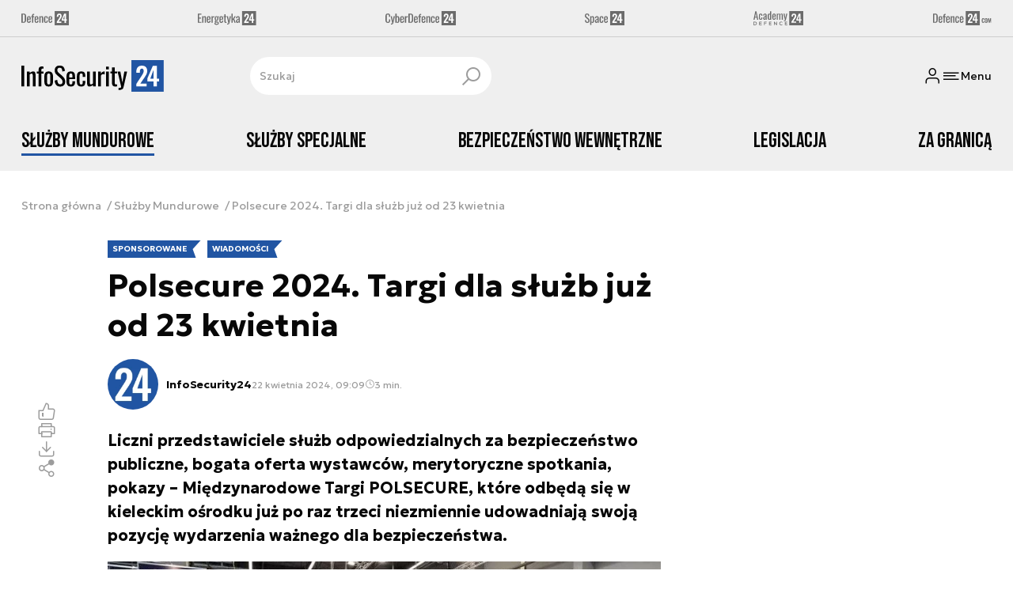

--- FILE ---
content_type: application/javascript; charset=utf-8
request_url: https://fundingchoicesmessages.google.com/f/AGSKWxXFu2IcUSF34jVJ9Cmmrq9Y3MZcvuw19Kym74wAO4dm9D-l3vsel7Cp7fV6oWhsjwskn6PspZq9HWr00VdC0Dt_uo2vQ8TjFHNbySQGEKlnSyB39yJwjzZx-tIRiQqSQcpfpxoYjw==?fccs=W251bGwsbnVsbCxudWxsLG51bGwsbnVsbCxudWxsLFsxNzY5NDQ4MTUwLDE1NjAwMDAwMF0sbnVsbCxudWxsLG51bGwsW251bGwsWzcsMTAsNl0sbnVsbCxudWxsLG51bGwsbnVsbCxudWxsLG51bGwsbnVsbCxudWxsLG51bGwsMV0sImh0dHBzOi8vaW5mb3NlY3VyaXR5MjQucGwvc2x1emJ5LW11bmR1cm93ZS9wb2xzZWN1cmUtMjAyNC10YXJnaS1kbGEtc2x1emItanV6LW9kLTIzLWt3aWV0bmlhIixudWxsLFtbOCwibFJmS00wTjFjVDAiXSxbOSwiZW4tVVMiXSxbMTYsIlsxLDEsMV0iXSxbMTksIjIiXSxbMjQsIiJdLFsyOSwiZmFsc2UiXV1d
body_size: 140
content:
if (typeof __googlefc.fcKernelManager.run === 'function') {"use strict";this.default_ContributorServingResponseClientJs=this.default_ContributorServingResponseClientJs||{};(function(_){var window=this;
try{
var qp=function(a){this.A=_.t(a)};_.u(qp,_.J);var rp=function(a){this.A=_.t(a)};_.u(rp,_.J);rp.prototype.getWhitelistStatus=function(){return _.F(this,2)};var sp=function(a){this.A=_.t(a)};_.u(sp,_.J);var tp=_.ed(sp),up=function(a,b,c){this.B=a;this.j=_.A(b,qp,1);this.l=_.A(b,_.Pk,3);this.F=_.A(b,rp,4);a=this.B.location.hostname;this.D=_.Fg(this.j,2)&&_.O(this.j,2)!==""?_.O(this.j,2):a;a=new _.Qg(_.Qk(this.l));this.C=new _.dh(_.q.document,this.D,a);this.console=null;this.o=new _.mp(this.B,c,a)};
up.prototype.run=function(){if(_.O(this.j,3)){var a=this.C,b=_.O(this.j,3),c=_.fh(a),d=new _.Wg;b=_.hg(d,1,b);c=_.C(c,1,b);_.jh(a,c)}else _.gh(this.C,"FCNEC");_.op(this.o,_.A(this.l,_.De,1),this.l.getDefaultConsentRevocationText(),this.l.getDefaultConsentRevocationCloseText(),this.l.getDefaultConsentRevocationAttestationText(),this.D);_.pp(this.o,_.F(this.F,1),this.F.getWhitelistStatus());var e;a=(e=this.B.googlefc)==null?void 0:e.__executeManualDeployment;a!==void 0&&typeof a==="function"&&_.To(this.o.G,
"manualDeploymentApi")};var vp=function(){};vp.prototype.run=function(a,b,c){var d;return _.v(function(e){d=tp(b);(new up(a,d,c)).run();return e.return({})})};_.Tk(7,new vp);
}catch(e){_._DumpException(e)}
}).call(this,this.default_ContributorServingResponseClientJs);
// Google Inc.

//# sourceURL=/_/mss/boq-content-ads-contributor/_/js/k=boq-content-ads-contributor.ContributorServingResponseClientJs.en_US.lRfKM0N1cT0.es5.O/d=1/exm=ad_blocking_detection_executable,kernel_loader,loader_js_executable,web_iab_us_states_signal_executable/ed=1/rs=AJlcJMwSx5xfh8YmCxYY1Uo-mP01FmTfFQ/m=cookie_refresh_executable
__googlefc.fcKernelManager.run('\x5b\x5b\x5b7,\x22\x5b\x5bnull,\\\x22infosecurity24.pl\\\x22,\\\x22AKsRol9EVYEB2nJGOD3WfWE31OL47x0zApRsGH9rrlLdxG-s4MI9nZNqK5Tx3fayWuaP1jk3h0vhFoUT01AoSySYeNRMl43nX4-1IRAQ5i1dPMw5pJ4Q_LFuVjlP5bPG45ro52WJjr8p2y5vSn26Sk953X0gwnvtQg\\\\u003d\\\\u003d\\\x22\x5d,null,\x5b\x5bnull,null,null,\\\x22https:\/\/fundingchoicesmessages.google.com\/f\/AGSKWxWR3QCSyHgWpowwf1rKEpsCrvsTI6pGG1crgHNVF7pHHsbxNIDCm7tCPwgo9qeZfbCtnbcyaQ1ieYntmbe-Fu7zq86fvbMJqmLdPN7gcWLEGZW7uoCBSr3Wj7FlmilhLWaHuN-UPA\\\\u003d\\\\u003d\\\x22\x5d,null,null,\x5bnull,null,null,\\\x22https:\/\/fundingchoicesmessages.google.com\/el\/AGSKWxWwoF9oHljv5vagF9yQ-d_gw1__oJUYEKIhMsZqQ5Mp-OfyItlL9WB-6BPq5LPWhZNRq148witIYV3ovPTAb9qstq7ahBbMxpU_K3CTb6_MQ3lKVKswsMOIuey6_jzW5FDTkY2bxw\\\\u003d\\\\u003d\\\x22\x5d,null,\x5bnull,\x5b7,10,6\x5d,null,null,null,null,null,null,null,null,null,1\x5d\x5d,\x5b3,1\x5d\x5d\x22\x5d\x5d,\x5bnull,null,null,\x22https:\/\/fundingchoicesmessages.google.com\/f\/AGSKWxWWuzika-vAJm3UGktDJzrzPfn47h1nqcFY3KYgEdMXk0J4Qv1QN62NKSpYXZaszGm1EBKHVMdTiMGC9Y3eChv_EmSgvJ-7Gj7-RNpo5AHkOPgEs0erUYacjS2Vpe_SYouWTg8_uA\\u003d\\u003d\x22\x5d\x5d');}

--- FILE ---
content_type: application/javascript; charset=utf-8
request_url: https://fundingchoicesmessages.google.com/f/AGSKWxX1gH8Q1lYv5ajEzyWlTr3W1QnruzChQFJdE3jjN1oOCooowOUJUnSb-0nArPQe-YkFxfMo16q13HwdgXq4Z-CIYdzL2s01fk6z-GfpZCWaOIiKqeIy_1E5WmZ4TECvziYsH3ljh4hS7iXSrev6HYd8LuDEOFypioY111bvDXAoNjhBSP_BLaJObCzw/__ads.js?/files/ads-/ads/728x90above_/mainad./getfeaturedadsforshow.
body_size: -1290
content:
window['724ba131-44f4-463f-bb6e-9b5f06b502d3'] = true;